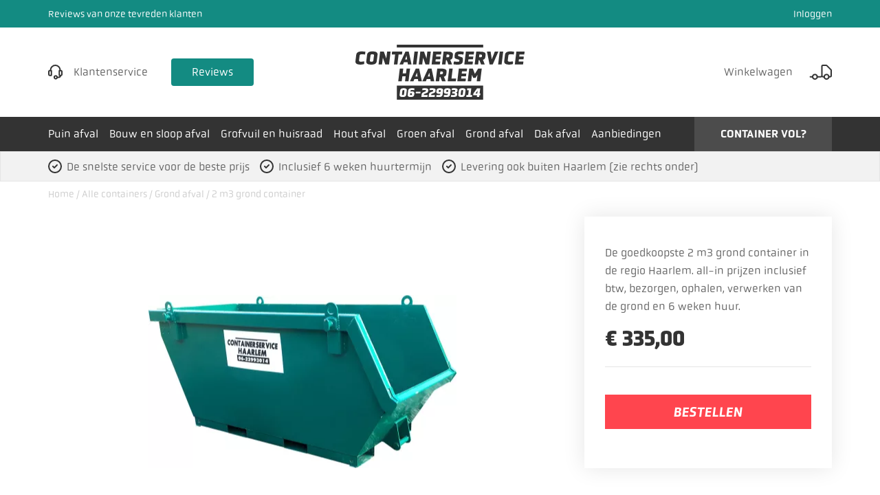

--- FILE ---
content_type: application/javascript
request_url: https://www.containerservicehaarlem.nl/Files/10/305000/305404/Protom/3024701/Scripts.parsed_920.js
body_size: 1273
content:
$(document).ready(function(){$('.quotationButton #addProductToQoutation').attr('id','ps-custom-quotation');$('.quotationButton .StandardButton.ImportantButton.btn.btn-primary.quotation-text').on('click',function(){window.location.href="tel:0031622993014"});if($('.OneStepCheckout').length>0){setTimeout(function(){$('select option:contains("07:00"):not(:contains(-))').html('7.00 uur - 12.00 uur');$('select option:contains("12:00"):not(:contains(-))').html('12.00 uur - 17.00 uur')},1000);setTimeout(function(){$('select option:contains("07:00"):not(:contains(-))').html('7.00 uur - 12.00 uur');$('select option:contains("12:00"):not(:contains(-))').html('12.00 uur - 17.00 uur')},2000);setTimeout(function(){$('select option:contains("07:00"):not(:contains(-))').html('7.00 uur - 12.00 uur');$('select option:contains("12:00"):not(:contains(-))').html('12.00 uur - 17.00 uur')},3000);$(document).on('change','select',function(){setTimeout(function(){$('select option:contains("07:00"):not(:contains(-))').html('7.00 uur - 12.00 uur');$('select option:contains("12:00"):not(:contains(-))').html('12.00 uur - 17.00 uur')},1000)})}
if($('body').hasClass('CategoryPage')){if($('.CatDescPhotoCenter').length>0){$('h1.ps-page-title').wrap('<div class="ps-topdesc"><div class="ps-topdesc-right"></div></div>');$('.TopDescription').insertAfter('h1.ps-page-title');$('<div class="ps-topdesc-left"></div>').insertBefore('.ps-topdesc-right');$('.CatDescPhotoCenter').appendTo('.ps-topdesc-left')}}
if($('body').hasClass('ProductPage')){$('.ProductPage h1.ps-page-title').insertBefore('.ProductTemplate_Responsive .content-page-title.product-title');$('footer .ps-usp-1').clone().insertAfter('#OrderSet');$('.tab-review-add .btn').on('click',function(){$('.tab-review-add').hide()});$('.BigThumb').find('img').each(function(){var $this=$(this)
$this.attr('src',$this.attr('src').replace('/MaxContent','/1080'))});$('.ProductPage').on('click',function(){setTimeout(function(){$('.BigThumb').find('img').each(function(){var $this=$(this)
$this.attr('src',$this.attr('src').replace('/MaxContent','/1080'))
console.log('thumbnail')})},500)});var afterPageReload=$.fn.ContentInitializer();afterPageReload.AfterUpdateAttributeFields(function testHandler(){setTimeout(function(){$('.BigThumb').find('img').each(function(){var $this=$(this)
$this.attr('src',$this.attr('src').replace('/MaxContent','/1080'))})},500)})}
$('.ps-login-trigger').on('click',function(){$('.ps-login-box').stop().slideToggle('fast')});$('.ps-menu-trigger').on('click',function(){$('body').addClass('no-scroll');$('.ps-menu-overlay').fadeIn('300');$('.ps-header-btm').addClass('open')});$('.ps-menu-overlay').on('click',function(){$('body').removeClass('no-scroll');$('.ps-header-btm').removeClass('open');$('.ps-menu-overlay').fadeOut('300')});if($('body').hasClass('HomePage')){$('#volume').prop('disabled',!0);$('.custom-select select').niceSelect();$('.custom-select select').on('change',function(){updateSelect();var type=$('.ps-type-select .selected').attr('data-value');var volume=$('.ps-volume-select .selected').attr('data-value');$('.ps-zoeken').attr('href',''+type+''+volume)});function updateSelect(){var volumeValue=$('#volume').val();var typeValue=$('#type').val();var volumeOptions=$('#volume')[0].options;$('#volume').prop('disabled',!1);switch(typeValue){case '/puin':volumeOptions[0].disabled=!1;volumeOptions[1].disabled=!1;volumeOptions[2].disabled=!1;volumeOptions[3].disabled=!1;volumeOptions[4].disabled=!1;volumeOptions[5].disabled=!1;volumeOptions[6].disabled=!0;break;case '/hout':volumeOptions[0].disabled=!1;volumeOptions[1].disabled=!0;volumeOptions[2].disabled=!1;volumeOptions[3].disabled=!1;volumeOptions[4].disabled=!1;volumeOptions[5].disabled=!1;volumeOptions[6].disabled=!1;break;case '/groen':volumeOptions[0].disabled=!1;volumeOptions[1].disabled=!0;volumeOptions[2].disabled=!1;volumeOptions[3].disabled=!1;volumeOptions[4].disabled=!1;volumeOptions[5].disabled=!1;volumeOptions[6].disabled=!0;break;case '/bouw-en-sloop':volumeOptions[0].disabled=!1;volumeOptions[1].disabled=!1;volumeOptions[2].disabled=!1;volumeOptions[3].disabled=!1;volumeOptions[4].disabled=!1;volumeOptions[5].disabled=!1;volumeOptions[6].disabled=!1;break;case '/grofvuil-en-huisraad':volumeOptions[0].disabled=!1;volumeOptions[1].disabled=!0;volumeOptions[2].disabled=!1;volumeOptions[3].disabled=!1;volumeOptions[4].disabled=!1;volumeOptions[5].disabled=!1;volumeOptions[6].disabled=!1;break;case '/dak':volumeOptions[0].disabled=!1;volumeOptions[1].disabled=!0;volumeOptions[2].disabled=!1;volumeOptions[3].disabled=!1;volumeOptions[4].disabled=!1;volumeOptions[5].disabled=!1;volumeOptions[6].disabled=!1;break;case '/grond':volumeOptions[0].disabled=!1;volumeOptions[1].disabled=!1;volumeOptions[2].disabled=!1;volumeOptions[3].disabled=!1;volumeOptions[4].disabled=!1;volumeOptions[5].disabled=!0;volumeOptions[6].disabled=!0;break;default:volumeOptions[0].disabled=!1;volumeOptions[1].disabled=!1;volumeOptions[2].disabled=!1;volumeOptions[3].disabled=!1;volumeOptions[4].disabled=!1;volumeOptions[5].disabled=!1;volumeOptions[6].disabled=!1}
$('.custom-select select').niceSelect('update')}}
function matchAllHeights(){$('.ps-product-title').matchHeight();$('.ps-product-match').matchHeight();$('.ps-cat-title').matchHeight();$('.ps-about-match').matchHeight();$('.ps-footer-col').matchHeight();$('.ps-footer-title').matchHeight()}
matchAllHeights();var afterModularLoadPremium=$.fn.ContentInitializer();afterModularLoadPremium.AfterLoadModularPage(function testHandler(){matchAllHeights()});var afterInitProductFilterPremium=$.fn.ContentInitializer();afterInitProductFilterPremium.AfterInitProductFilter(function testHandler(){matchAllHeights()});var afterPageReloadPremium=$.fn.ContentInitializer();afterPageReloadPremium.AfterCategoryFilter(function testHandler(){matchAllHeights()});var afterProductFilterPremium=$.fn.ContentInitializer();afterProductFilterPremium.AfterProductFilter(function testHandler(){matchAllHeights()});var afterCategoryFilterPremium=$.fn.ContentInitializer();afterCategoryFilterPremium.AfterCategoryFilter(function testHandler(){matchAllHeights()});if($('body').hasClass('SearchPage')){setTimeout(function(){matchAllHeights()},500)
setTimeout(function(){matchAllHeights()},1000)
setTimeout(function(){matchAllHeights()},2000)}})